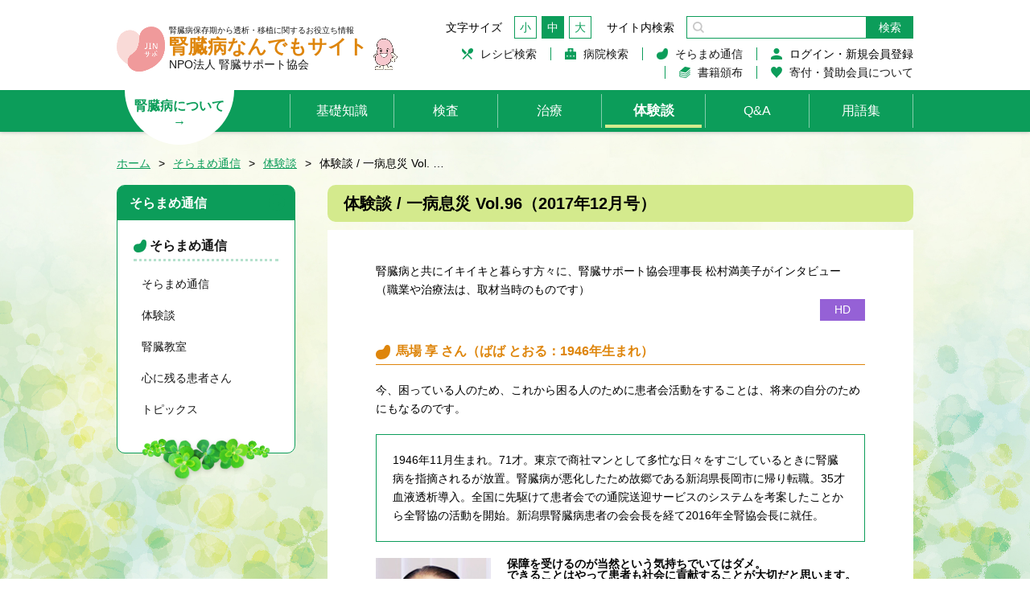

--- FILE ---
content_type: text/html; charset=UTF-8
request_url: https://www.kidneydirections.ne.jp/kidney_info/experience/expe_96/
body_size: 60385
content:
<!DOCTYPE html>
    <html lang="ja">
    <head>
        <meta http-equiv="Content-Type" content="text/html; charset=UTF-8">
        <meta name="viewport" content="width=device-width">
        <meta name="robots" content="nofollow" />
        <meta name="description" content="NPO法人腎臓サポート協会の「腎臓病なんでもサイト」。腎臓病・人工透析に関する基礎知識や治療方法、腎臓病関連の病院検索、腎臓に良い食べ物のレシピと栄養・成分計算、セミナー情報など、お役立ち情報満載です！また、隔月で冊子・そらまめ通信で、腎臓病患者さんの体験談、腎健メニュー、腎臓病教室などの連載記事を無料配布しています。" />
        <meta name="keywords" content="透析,腎臓病,腎臓症状,腎臓検査,腎臓に良い食べ物,腎臓レシピ,カリウム,クレアチニン,腹膜透析,血液透析" />
        <meta http-equiv="Content-Style-Type" content="text/css" />
        <meta http-equiv="Content-Script-Type" content="text/javascript" />

        <link rel="shortcut icon" href="/wp-content/themes/kidney-web/images/favicon.ico" />

        <meta property="og:locale" content="ja_JP">
        <meta property="og:title" content="腎臓病なんでもサイト" />
        <meta property="og:site_name" content="https://www.kidneydirections.ne.jp/" />
        <meta property="og:type" content="website" />
        <meta property="og:image" content="https://www.kidneydirections.ne.jp/wp-content/themes/kidney-web/images/facebook_ogp.png" />
        <meta property="og:url" content="https://www.kidneydirections.ne.jp/" />
        <meta property="og:description" content="NPO法人腎臓サポート協会の「腎臓病なんでもサイト」。腎臓病・人工透析に関する基礎知識や治療方法、腎臓病関連の病院検索、腎臓に良い食べ物のレシピと栄養・成分計算、セミナー情報など、お役立ち情報満載です！また、隔月で冊子・そらまめ通信で、腎臓病患者さんの体験談、腎健メニュー、腎臓病教室などの連載記事を無料配布しています。" />

        <title>体験談 / 一病息災 Vol.96（2017年12月号） | NPO法人腎臓サポート協会</title>		
		<!-- Google Tag Manager -->
		<script>(function(w,d,s,l,i){w[l]=w[l]||[];w[l].push({'gtm.start':
		new Date().getTime(),event:'gtm.js'});var f=d.getElementsByTagName(s)[0],
		j=d.createElement(s),dl=l!='dataLayer'?'&l='+l:'';j.async=true;j.src=
		'https://www.googletagmanager.com/gtm.js?id='+i+dl;f.parentNode.insertBefore(j,f);
		})(window,document,'script','dataLayer','GTM-T74DBDP');</script>
		<!-- End Google Tag Manager -->

        <!-- PC -->
        <link href="https://www.kidneydirections.ne.jp/wp-content/themes/kidney-web/css/import.css" rel="stylesheet" media="screen and (min-width: 768px),print" type="text/css" />
        <link href="https://www.kidneydirections.ne.jp/wp-content/themes/kidney-web/css/common.css" rel="stylesheet" media="screen and (min-width: 768px),print" type="text/css" />
        <link href="https://www.kidneydirections.ne.jp/wp-content/themes/kidney-web/css/font_s.css" rel="alternate stylesheet" type="text/css" title="sizes" />
        <link href="https://www.kidneydirections.ne.jp/wp-content/themes/kidney-web/css/font_m.css" rel="stylesheet" type="text/css" title="sizem" />
        <link href="https://www.kidneydirections.ne.jp/wp-content/themes/kidney-web/css/font_l.css" rel="alternate stylesheet" type="text/css" title="sizel" />
        <link href="https://www.kidneydirections.ne.jp/wp-content/themes/kidney-web/css/print.css" rel="stylesheet" media="print" type="text/css" />

        <!-- スマホ -->
        <link href="https://www.kidneydirections.ne.jp/wp-content/themes/kidney-web/css/import_sp.css" rel="stylesheet" media="screen and (max-width: 767px)" type="text/css" />
        <link href="https://www.kidneydirections.ne.jp/wp-content/themes/kidney-web/css/common_sp.css" rel="stylesheet" media="screen and (max-width: 767px)" type="text/css" />

        <script type="text/javascript" src="https://ajax.googleapis.com/ajax/libs/jquery/2.1.4/jquery.min.js"></script>
        <!-- 文字サイズ変更 -->
        <script type="text/javascript" src="https://www.kidneydirections.ne.jp/wp-content/themes/kidney-web/js/styleswitcher.js"></script>
        <!-- スライドショーjs、css -->
        <link href="https://www.kidneydirections.ne.jp/wp-content/themes/kidney-web/css/slick.css" rel="stylesheet" media="all" type="text/css" />
        <link href="https://www.kidneydirections.ne.jp/wp-content/themes/kidney-web/css/slick-theme.css" rel="stylesheet" media="all" type="text/css" />
        <script type="text/javascript" src="https://www.kidneydirections.ne.jp/wp-content/themes/kidney-web/js/slick.js"></script>

        <script src="https://www.kidneydirections.ne.jp/wp-content/themes/kidney-web/js/jquery.jscrollpane.min.js" language="javascript" type="text/javascript"></script>
        <script src="https://www.kidneydirections.ne.jp/wp-content/themes/kidney-web/js/jquery.mousewheel.js" language="javascript" type="text/javascript"></script>
        <link href="https://www.kidneydirections.ne.jp/wp-content/themes/kidney-web/css/jquery.jscrollpane.css" rel="stylesheet" media="all" type="text/css" />

        <script type="text/javascript" src="https://www.kidneydirections.ne.jp/wp-content/themes/kidney-web/js/glossary_window.js"></script>
        <script type="text/javascript" src="https://www.kidneydirections.ne.jp/wp-content/themes/kidney-web/js/tech_window.js"></script>

        <!-- ログイン・ログアウト・ログインチェック用のjs -->
        <script type="text/javascript" src="https://www.kidneydirections.ne.jp/wp-content/themes/kidney-web/js/jquery.cookie.js"></script>
        <script type="text/javascript" src="https://www.kidneydirections.ne.jp/wp-content/themes/kidney-web/js/member.js"></script>
        <script type="text/javascript" src="https://www.kidneydirections.ne.jp/wp-content/themes/kidney-web/js/member_check.js"></script>

		<script type="text/javascript">
			$(function(){
				var tag = '<noscript><iframe src="https://www.googletagmanager.com/ns.html?id=GTM-T74DBDP" height="0" width="0" style="display:none;visibility:hidden"><\/iframe><\/noscript>';
				$('body').prepend(tag);
			});
		</script>
		
                            <script type="text/javascript" src="https://www.kidneydirections.ne.jp/wp-content/themes/kidney-web/js/header_btn.js"></script>
                
        <!-- jsファイルを最後に呼び出すように変更 -->
        <script type="text/javascript" src="https://www.kidneydirections.ne.jp/wp-content/themes/kidney-web/js/mainscript.js"></script>

        <!-- ログイン・ログアウト・ログインチェック -->
        
        <title>体験談 / 一病息災 Vol.96（2017年12月号） &#8211; 腎臓サポート協会WEB</title>
<link rel='dns-prefetch' href='//s.w.org' />
<link rel="alternate" type="application/rss+xml" title="腎臓サポート協会WEB &raquo; フィード" href="https://www.kidneydirections.ne.jp/feed/" />
<link rel="alternate" type="application/rss+xml" title="腎臓サポート協会WEB &raquo; コメントフィード" href="https://www.kidneydirections.ne.jp/comments/feed/" />
<link rel="alternate" type="application/rss+xml" title="腎臓サポート協会WEB &raquo; 体験談 / 一病息災 Vol.96（2017年12月号） のコメントのフィード" href="https://www.kidneydirections.ne.jp/kidney_info/experience/expe_96/feed/" />
		<script type="text/javascript">
			window._wpemojiSettings = {"baseUrl":"https:\/\/s.w.org\/images\/core\/emoji\/12.0.0-1\/72x72\/","ext":".png","svgUrl":"https:\/\/s.w.org\/images\/core\/emoji\/12.0.0-1\/svg\/","svgExt":".svg","source":{"concatemoji":"https:\/\/www.kidneydirections.ne.jp\/wp-includes\/js\/wp-emoji-release.min.js?ver=5.2.3"}};
			!function(a,b,c){function d(a,b){var c=String.fromCharCode;l.clearRect(0,0,k.width,k.height),l.fillText(c.apply(this,a),0,0);var d=k.toDataURL();l.clearRect(0,0,k.width,k.height),l.fillText(c.apply(this,b),0,0);var e=k.toDataURL();return d===e}function e(a){var b;if(!l||!l.fillText)return!1;switch(l.textBaseline="top",l.font="600 32px Arial",a){case"flag":return!(b=d([55356,56826,55356,56819],[55356,56826,8203,55356,56819]))&&(b=d([55356,57332,56128,56423,56128,56418,56128,56421,56128,56430,56128,56423,56128,56447],[55356,57332,8203,56128,56423,8203,56128,56418,8203,56128,56421,8203,56128,56430,8203,56128,56423,8203,56128,56447]),!b);case"emoji":return b=d([55357,56424,55356,57342,8205,55358,56605,8205,55357,56424,55356,57340],[55357,56424,55356,57342,8203,55358,56605,8203,55357,56424,55356,57340]),!b}return!1}function f(a){var c=b.createElement("script");c.src=a,c.defer=c.type="text/javascript",b.getElementsByTagName("head")[0].appendChild(c)}var g,h,i,j,k=b.createElement("canvas"),l=k.getContext&&k.getContext("2d");for(j=Array("flag","emoji"),c.supports={everything:!0,everythingExceptFlag:!0},i=0;i<j.length;i++)c.supports[j[i]]=e(j[i]),c.supports.everything=c.supports.everything&&c.supports[j[i]],"flag"!==j[i]&&(c.supports.everythingExceptFlag=c.supports.everythingExceptFlag&&c.supports[j[i]]);c.supports.everythingExceptFlag=c.supports.everythingExceptFlag&&!c.supports.flag,c.DOMReady=!1,c.readyCallback=function(){c.DOMReady=!0},c.supports.everything||(h=function(){c.readyCallback()},b.addEventListener?(b.addEventListener("DOMContentLoaded",h,!1),a.addEventListener("load",h,!1)):(a.attachEvent("onload",h),b.attachEvent("onreadystatechange",function(){"complete"===b.readyState&&c.readyCallback()})),g=c.source||{},g.concatemoji?f(g.concatemoji):g.wpemoji&&g.twemoji&&(f(g.twemoji),f(g.wpemoji)))}(window,document,window._wpemojiSettings);
		</script>
		<style type="text/css">
img.wp-smiley,
img.emoji {
	display: inline !important;
	border: none !important;
	box-shadow: none !important;
	height: 1em !important;
	width: 1em !important;
	margin: 0 .07em !important;
	vertical-align: -0.1em !important;
	background: none !important;
	padding: 0 !important;
}
</style>
	<link rel='stylesheet' id='wp-block-library-css'  href='https://www.kidneydirections.ne.jp/wp-includes/css/dist/block-library/style.min.css?ver=5.2.3' type='text/css' media='all' />
<link rel='https://api.w.org/' href='https://www.kidneydirections.ne.jp/wp-json/' />
<link rel="EditURI" type="application/rsd+xml" title="RSD" href="https://www.kidneydirections.ne.jp/xmlrpc.php?rsd" />
<link rel="wlwmanifest" type="application/wlwmanifest+xml" href="https://www.kidneydirections.ne.jp/wp-includes/wlwmanifest.xml" /> 
<link rel='prev' title='体験談 / 一病息災 Vol.95（2017年10月号）' href='https://www.kidneydirections.ne.jp/kidney_info/experience/expe_95/' />
<link rel='next' title='体験談 / 一病息災 Vol.97（2018年2月号）' href='https://www.kidneydirections.ne.jp/kidney_info/experience/expe_97/' />
<meta name="generator" content="WordPress 5.2.3" />
<link rel="canonical" href="https://www.kidneydirections.ne.jp/kidney_info/experience/expe_96/" />
<link rel='shortlink' href='https://www.kidneydirections.ne.jp/?p=4112' />
<link rel="alternate" type="application/json+oembed" href="https://www.kidneydirections.ne.jp/wp-json/oembed/1.0/embed?url=https%3A%2F%2Fwww.kidneydirections.ne.jp%2Fkidney_info%2Fexperience%2Fexpe_96%2F" />
<link rel="alternate" type="text/xml+oembed" href="https://www.kidneydirections.ne.jp/wp-json/oembed/1.0/embed?url=https%3A%2F%2Fwww.kidneydirections.ne.jp%2Fkidney_info%2Fexperience%2Fexpe_96%2F&#038;format=xml" />
<script type="text/javascript">
	window._se_plugin_version = '8.1.9';
</script>
    </head>

    <body class="support_soramame">
        <div id="wrap">
            <!-- ここで[header_body.php]を読み込み -->
            <header>
    <div id="headerIn">
        <div id="headerLogo">
            <a href="https://www.kidneydirections.ne.jp">

                <p class="Mkidney"><img src="https://www.kidneydirections.ne.jp/wp-content/themes/kidney-web/images/mascot_kidney_2110.png" width="100%" alt="腎臓病なんでもサイト" /></p>
                <div class="headerTxt">
                    <p class="sub01">腎臓病保存期から透析・移植に関するお役立ち情報</p>
                    <div class="iconBox">
                        <div class="iconBoxIn">
                            <h1>腎臓病なんでもサイト</h1>
                            <p class="sub02">NPO法人 腎臓サポート協会</p>
                        </div>
                        <p class="Mkidneystyle02"><img src="https://www.kidneydirections.ne.jp/wp-content/themes/kidney-web/images/mascot_kidney.png" width="100%" alt="腎臓病なんでもサイト" /></p>
                    </div>
                </div>
                
            </a>
        </div>
        <div id="headerMenu">
            <div id="HsearchTxtsize">
                <div id="TxtsizeBox">
                    <p>文字サイズ</p>
                    <ul>
                        <li><a class="fonts" href="javascript:void(0);" onclick="setActiveStyleSheet('sizes'); return false;">小</a></li>
                        <li><a class="fontm" href="javascript:void(0);" onclick="setActiveStyleSheet('sizem'); return false;">中</a></li>
                        <li><a class="fontl" href="javascript:void(0);" onclick="setActiveStyleSheet('sizel'); return false;">大</a></li>
                    </ul>
                </div>
                <div id="searchBox">
                    <p class="spBtnSearch spBGon">サイト内検索</p>
                    <div class="searchBoxIn"><span class="close">close</span>
    <form role="search" method="get" id="searchform" class="searchInput" action="https://www.kidneydirections.ne.jp/">
        <input type="text" name="s" id="s" value = "" /><br />
        <input type="submit" id="searchsubmit" value="検索" />
    </form>
</div>

<!-- <div class="searchBoxIn"><span class="close">close</span>
    <p class="searchInput"><input type="text" name="search" placeholder="サイト内検索" />
        <input type="submit" value="検索" />
    </p>
</div> -->
                </div>
            </div>
            <nav id="headerSubNavi">
                <!-- ここで[global-navi-01.php]を読み込み -->
                <ul class="nav no01">
    <li class="recipe">
        <a href="https://www.kidneydirections.ne.jp/member/cooking/">レシピ検索</a>
        <div class="nevChild">
            <p class="nevChildIn"><a href="https://www.kidneydirections.ne.jp/member/cooking/">はじめての方へ</a></p>
            <p class="nevChildIn"><a href="https://www.kidneydirections.ne.jp/member/cooking/list/">おいしく！楽しく！食事づくりのヒント</a></p>
            <p class="nevChildIn"><a href="https://www.kidneydirections.ne.jp/member/cooking/recipe/">お料理検索(ジャンル別)</a></p>
            <p class="nevChildIn"><a href="https://www.kidneydirections.ne.jp/member/cooking/recipe/">お料理検索(成分別)</a></p>
            <p class="nevChildIn"><a href="#">レシピ検索</a></p>
        </div>
    </li>
    <li class="kidney_info">
        <a href="https://www.kidneydirections.ne.jp/member/hospital/">病院検索</a>
        <div class="nevChild">
            <p class="nevChildIn"><a href="https://www.kidneydirections.ne.jp/member/hospital/">病院検索</a></p>
            <p class="nevChildIn"><a href="https://www.kidneydirections.ne.jp/member/hospital/">地域検索</a></p>
            <p class="nevChildIn"><a href="https://www.kidneydirections.ne.jp/member/hospital/">都道府県検索</a></p>
        </div>
    </li>
    <li class="soramame"><a href="https://www.kidneydirections.ne.jp/support/soramame/">そらまめ通信</a>
        <div class="nevChild">
            <p class="nevChildIn"><a href="https://www.kidneydirections.ne.jp/support/soramame/">そらまめ通信</a></p>
            <p class="nevChildIn"><a href="https://www.kidneydirections.ne.jp/support/soramame/no105.html">そらまめ通信(詳細)</a></p>
            <p class="nevChildIn"><a href="https://www.kidneydirections.ne.jp/support/soramame/school/">腎臓教室</a></p>
            <p class="nevChildIn"><a href="https://www.kidneydirections.ne.jp/support/soramame/school/no105.html">腎臓教室(詳細)</a></p>
            <p class="nevChildIn"><a href="https://www.kidneydirections.ne.jp/kidney_info/experience/">患者さんの体験談/一病息災</a></p>
            <p class="nevChildIn"><a href="https://www.kidneydirections.ne.jp/kidney_info/experience/no105.html">体験談/一病息災(詳細)</a></p>
            <p class="nevChildIn"><a href="https://www.kidneydirections.ne.jp/kidney_news/">トピックス</a></p>
            <p class="nevChildIn"><a href="https://www.kidneydirections.ne.jp/kidney_news/190201.html">トピックス(詳細)</a></p>
        </div>
    </li>

    <!--
    ここでログイン前は＜global-navi-01-loginprev.php＞を読み込み
    ログイン後は＜global-navi-01-loginafter.php＞を読み込み
    -->
    <li class="login">
    <a class="loginfade spBGon">ログイン・新規会員登録</a>
</li>
	
	<li class="book">
		<a href="https://www.kidneydirections.ne.jp/support/publishing/">書籍頒布</a>
	</li>
	<li class="donation">
		<a href="https://www.kidneydirections.ne.jp/donation/">寄付・賛助会員について</a>
	</li>

</ul>

                <!--
                ここでログイン前は＜login_parts_prev.php＞を読み込み
                ログイン後は＜login_parts_after.php＞を読み込み
                -->
                
<!-- 共通ヘッダー -->
    <div class="loginBox">
        <div class="loginBoxSP">
                            <p class="title" id="logintitle">会員登録がお済みの方</p>
                <table>
                    <tr>
                        <th>メールアドレス(ID)</th>
                        <td><input type="email" id="loginemail" name="loginemail" placeholder="メールアドレス(ID)" /></td>
                    </tr>
                    <tr>
                        <th>パスワード</th>
                        <td><input type="password" id="loginpassword" name="loginpassword" placeholder="パスワード" /></td>
                    </tr>
                </table>
                        <p class="mT10">
                <a href="https://www.kidneydirections.ne.jp/member/repassword/" class="green">※パスワードを忘れた方は、こちらからお手続きしてください。</a>
            </p>
        </div>

        <div class="SPreverse center">
            <p class="member">会員登録(無料)がまだの方は、<a href="https://www.kidneydirections.ne.jp/member/" class="green">新規登録</a>をしてください。</p>

                                                <!-- PC（モバイル端末以外）で表示させたい内容 -->
                    <a href="javascript:void(0)" onclick="loginBtn('https://www.kidneydirections.ne.jp/kidney_info/experience/expe_96/')" class="btn">ログイン</a>

                    <div class="checkboxDesign mT10" style="justify-content: center;">
                        <input type="checkbox" name="remember" id="remember" ><span></span><p>ログインしたままにする</p>
                    </div>
                            
        </div>
    </div>
<!-- [Q&A]ページ -->
            </nav>
        </div>
    </div>
    <nav id="mainNavi">
        <div id="mainNaviIn">
            <p class="kidney_infoNav spBGon">
                <span>腎臓病について<br class="show_pc" />→</span>
            </p>
            <div id="mainNaviStyle">
                <!-- ここで[global-navi-01.php]を読み込み -->
                
                <!-- ここで[global-navi-02.php]を読み込み -->
                <ul class="nav no02">
    <!-- ここで[global-navi-kidney_disease.php]を読み込み -->
    <li class="kidney_disease">
	<a class="title spLinknone" href="https://www.kidneydirections.ne.jp/kidney_disease/">基礎知識</a>
	<div class="nevChild">
		<div class="nevChildIn pcNone"><a href="https://www.kidneydirections.ne.jp/kidney_disease">基礎知識</a></div>
		<div class="nevChildIn">
			<p class="main"><a href="https://www.kidneydirections.ne.jp/kidney_disease/function/" class="hrefNone">腎臓のはたらき</a></p>
			<p class="sub">
				<a href="https://www.kidneydirections.ne.jp/kidney_disease/function/"><span>腎臓のはたらき</span></a>
				<a href="https://www.kidneydirections.ne.jp/kidney_disease/function_st/"><span>腎臓のしくみ</span></a>
			</p>
		</div>
		<div class="nevChildIn">
			<p class="main"><a href="https://www.kidneydirections.ne.jp/kidney_disease/what/" class="hrefNone">腎臓病とは？</a></p>
			<p class="sub">
				<a href="https://www.kidneydirections.ne.jp/kidney_disease/what/"><span>腎臓病ってなに？</span></a>
				<a href="https://www.kidneydirections.ne.jp/kidney_disease/what_chara/"><span>腎臓病の特徴</span></a>
				<a href="https://www.kidneydirections.ne.jp/kidney_disease/what_kind/"><span>腎臓病の種類</span></a>
				<a href="https://www.kidneydirections.ne.jp/kidney_disease/what_condition/"><span>腎臓病の症状</span></a>
			</p>
		</div>
		<div class="nevChildIn">
			<p class="main"><a href="https://www.kidneydirections.ne.jp/kidney_disease/diabetic/" class="hrefNone">腎臓病と糖尿病</a></p>
			<p class="sub">
				<a href="https://www.kidneydirections.ne.jp/kidney_disease/diabetic/"><span>糖尿病とは？</span></a>
				<a href="https://www.kidneydirections.ne.jp/kidney_disease/diabetic_effect/"><span>腎臓への影響</span></a>
				<a href="https://www.kidneydirections.ne.jp/kidney_disease/diabetic_1/"><span>糖尿病性腎症 1</span></a>
				<a href="https://www.kidneydirections.ne.jp/kidney_disease/diabetic_2/"><span>糖尿病性腎症 2</span></a>
			</p>
		</div>
	</div>
</li>

    <!-- ここで[global-navi-kidney_tests.php]を読み込み -->
    <li class="kidney_tests">
	<a class="title spLinknone" href="https://www.kidneydirections.ne.jp/kidney_tests/">検査</a>
	<div class="nevChild">
		<div class="nevChildIn pcNone"><a href="https://www.kidneydirections.ne.jp/kidney_tests/">検査</a></div>
		<div class="nevChildIn">
			<p class="main"><a href="https://www.kidneydirections.ne.jp/kidney_tests/exam/" class="hrefNone">一般的な検査</a></p>
			<p class="sub">
				<a href="https://www.kidneydirections.ne.jp/kidney_tests/exam/"><span>一般的な検査</span></a> <!-- class="on" -->
			</p>
		</div>
		<div class="nevChildIn">
			<p class="main"><a href="https://www.kidneydirections.ne.jp/kidney_tests/pro/" class="hrefNone">専門的な検査</a></p>
			<p class="sub">
				<a href="https://www.kidneydirections.ne.jp/kidney_tests/pro/"><span>専門的な検査</span></a> <!-- class="on" -->
			</p>
		</div>
	</div>
</li>

    <!-- ここで[global-navi-kidney_treat.php]を読み込み -->
    <li class="kidney_treat">
	<a class="title spLinknone" href="https://www.kidneydirections.ne.jp/kidney_treat/">治療</a>
	<div class="nevChild">
		<div class="nevChildIn pcNone"><a href="https://www.kidneydirections.ne.jp/kidney_treat/">治療</a></div>
		<div class="nevChildIn">
			<p class="main"><a href="https://www.kidneydirections.ne.jp/kidney_treat/treat/" class="hrefNone">治療の考え方</a></p>
			<p class="sub">
				<a href="https://www.kidneydirections.ne.jp/kidney_treat/treat/"><span>治療の考え方</span></a> <!-- class="on" -->
				<a href="https://www.kidneydirections.ne.jp/kidney_treat/treat_life/"><span>日常生活での注意</span></a> <!-- class="on" -->
			</p>
		</div>
		<div class="nevChildIn">
			<p class="main"><a href="https://www.kidneydirections.ne.jp/kidney_treat/food/" class="hrefNone">食事療法</a></p>
			<p class="sub">
				<a href="https://www.kidneydirections.ne.jp/kidney_treat/food/"><span>腎臓病の食事 <br class="show_pc" />基礎知識</span></a> <!-- class="on" -->
				<a href="https://www.kidneydirections.ne.jp/kidney_treat/food_st/"><span>具体的な食事基準</span></a> <!-- class="on" -->
			</p>
		</div>
		<div class="nevChildIn">
			<p class="main"><a href="https://www.kidneydirections.ne.jp/kidney_treat/medical/" class="hrefNone">薬物療法</a></p>
			<p class="sub">
				<a href="https://www.kidneydirections.ne.jp/kidney_treat/medical/"><span>薬物療法</span></a> <!-- class="on" -->
			</p>
		</div>
		<div class="nevChildIn">
			<p class="main"><a href="https://www.kidneydirections.ne.jp/kidney_treat/dialysis/" class="hrefNone">透析と移植</a></p>
			<p class="sub">

				<a href="https://www.kidneydirections.ne.jp/kidney_treat/dialysis/"><span>新しい透析医療の<br class="show_pc" />考え方</span></a> <!-- class="on" -->
				<a href="https://www.kidneydirections.ne.jp/kidney_treat/dialysis_peritoneum/"><span>腹膜透析 (PD)</span></a> <!-- class="on" -->
				<a href="https://www.kidneydirections.ne.jp/kidney_treat/dialysis_blood/"><span>血液透析 (HD)</span></a> <!-- class="on" -->
				<a href="https://www.kidneydirections.ne.jp/kidney_treat/dialysis_peri_qa/"><span>透析・移植<br class="show_pc" />なんでもQ&A</span></a> <!-- class="on" -->
				<a href="https://www.kidneydirections.ne.jp/kidney_treat/dialysis_double/"><span>二つの透析の比較</span></a> <!-- class="on" -->
				<a href="https://www.kidneydirections.ne.jp/kidney_treat/dialysis_double_02/"><span>透析治療を<br class="show_pc" />続けるために</span></a> <!-- class="on" -->
				<a href="https://www.kidneydirections.ne.jp/kidney_treat/dialysis_tp/"><span>腎臓移植</span></a> <!-- class="on" -->
			</p>
		</div>
		<div class="nevChildIn">
			<p class="main"><a href="https://www.kidneydirections.ne.jp/kidney_treat/insurance/" class="hrefNone">保険制度</a></p>
			<p class="sub">
				<a href="https://www.kidneydirections.ne.jp/kidney_treat/insurance/"><span>保険制度</span></a> <!-- class="on" -->
			</p>
		</div>
	</div>
</li>

    <!-- ここで＜global-navi-support_soramame.php＞を読み込み -->
    <li class="support_soramame">
    <a class="title spLinknone" href="https://www.kidneydirections.ne.jp/kidney_info/experience/"><span class="mainmenu">体験談</span><span class="sidemenu">そらまめ通信</span></a>
	<div class="nevChild">
		<div class="nevChildIn pcNone"><a href="https://www.kidneydirections.ne.jp/support/soramame/">そらまめ通信</a></div>
		<div class="nevChildIn">
			<p class="main"><a href="https://www.kidneydirections.ne.jp/support/soramame/" class="hrefNone">そらまめ通信</a></p>
			<p class="sub">
				<a href="https://www.kidneydirections.ne.jp/support/soramame/"><span>そらまめ通信</span></a> <!-- class="on" -->
                <a href="https://www.kidneydirections.ne.jp/kidney_info/experience/"><span>体験談</span></a> <!-- class="on" -->
				<a href="https://www.kidneydirections.ne.jp/support/soramame/school/"><span>腎臓教室</span></a> <!-- class="on" -->
				<a href="https://www.kidneydirections.ne.jp/kidney_info/dr_essay/"><span>心に残る患者さん</span></a>
				<a href="https://www.kidneydirections.ne.jp/kidney_news/"><span>トピックス</span></a> <!-- class="on" -->
			</p>
		</div>
	</div>
</li>

    <!-- ここで[global-navi-kidney_qa.php]を読み込み -->
    <li class="kidney_qa">
	<a class="title spLinknone" href="https://www.kidneydirections.ne.jp/kidney_qa/">Q&A</a>
	<div class="nevChild">
		<div class="nevChildIn pcNone"><a href="https://www.kidneydirections.ne.jp/kidney_qa/">Q&A</a></div>
		<div class="nevChildIn">
			<p class="main"><a href="https://www.kidneydirections.ne.jp/kidney_qa/" class="hrefNone">Q&A</a></p>
			<p class="sub">
				<a href="https://www.kidneydirections.ne.jp/kidney_qa/consult_01/"><span>病気の基礎知識</span></a> <!-- class="on" -->
				<a href="https://www.kidneydirections.ne.jp/kidney_qa/consult_02/"><span>保存期の不安と<br class="show_pc" />日常生活</span></a> <!-- class="on" -->
				<a href="https://www.kidneydirections.ne.jp/kidney_qa/consult_03/"><span>保存期の<br class="show_pc" />食事について</span></a> <!-- class="on" -->
				<a href="https://www.kidneydirections.ne.jp/kidney_qa/consult_04/"><span>透析や移植が<br class="show_pc" />必要といわれたら</span></a> <!-- class="on" -->
				<a href="https://www.kidneydirections.ne.jp/kidney_qa/consult_05/"><span>透析治療に関して</span></a> <!-- class="on" -->
				<a href="https://www.kidneydirections.ne.jp/kidney_qa/consult_06/"><span>移植に関して</span></a> <!-- class="on" -->
			</p>
		</div>
	</div>
</li>

    <!-- ここで[global-navi-kidney_glossary.php]を読み込み -->
    <li class="kidney_glossary">
	<a class="title" href="https://www.kidneydirections.ne.jp/kidney_glossary/">用語集</a>
	<div class="nevChild">

		<div id="sp_non">
		<div class="nevChildIn">
			<p class="main"><a href="https://www.kidneydirections.ne.jp/kidney_glossary/" class="hrefNone">用語集</a></p>
			<p class="sub">
				<a href="#abc"><span>アルファベット<br />（略語）</span></a> <!-- class="on" -->
				<a href="#aLine"><span>あ行</span></a> <!-- class="on" -->
				<a href="#kaLine"><span>か行</span></a> <!-- class="on" -->
				<a href="#saLine"><span>さ行</span></a> <!-- class="on" -->
				<a href="#taLine"><span>た行</span></a> <!-- class="on" -->
				<a href="#naLine"><span>な行</span></a> <!-- class="on" -->
				<a href="#haLine"><span>は行</span></a> <!-- class="on" -->
				<a href="#maLine"><span>ま行</span></a> <!-- class="on" -->
				<a href="#yaLine"><span>や行</span></a> <!-- class="on" -->
				<a href="#raLine"><span>ら行</span></a> <!-- class="on" -->
			</p>
		</div>
		</div>
	</div>
</li>

	<li class="search_recipe">
	    <a class="title spLinknone" href="https://www.kidneydirections.ne.jp/member/cooking/">レシピ検索</a>
	    <div class="nevChild">
	        <div class="nevChildIn pcNone"><a href="https://www.kidneydirections.ne.jp/member/cooking/">レシピ検索</a></div>
	        <div class="nevChildIn">
	            <p class="main"><a href="https://www.kidneydirections.ne.jp/member/cooking/" class="hrefNone">レシピ検索</a></p>
	            <p class="sub">
	                    <a href="https://www.kidneydirections.ne.jp/member/cooking/"><span>腎臓にやさしいお料理</span></a>
	                    <a href="https://www.kidneydirections.ne.jp/member/cooking/list"><span>おいしく！楽しく！<br>食事作りのヒント</span></a>
	                    <a href="https://www.kidneydirections.ne.jp/member/cooking/recipe"><span>レシピ検索</span></a>
	             </p>
	        </div>
	    </div>
	</li>

	<li class="search_hospital">
	    <a class="title spLinknone" href="https://www.kidneydirections.ne.jp/member/hospital">病院検索</a>
	    <div class="nevChild">
	        <div class="nevChildIn pcNone"><a href="https://www.kidneydirections.ne.jp/member/hospital">病院検索</a></div>
	        <div class="nevChildIn">
	            <p class="main"><a href="https://www.kidneydirections.ne.jp/member/hospital" class="hrefNone">病院検索</a></p>
	            <p class="sub">
	                    <a href="https://www.kidneydirections.ne.jp/member/hospital"><span>病院検索</span></a>
	                    <a href="https://www.kidneydirections.ne.jp/member/hospital/howto"><span>新規登録、<br>登録内容の変更・削除</span></a>
	             </p>
	        </div>
	    </div>
	</li>

	<li class="sp_soramame">
	    <a class="title" href="https://www.kidneydirections.ne.jp/support/soramame/">そらまめ通信</a>
	</li>
	
	<li class="sp_soramame publishing">
	    <a class="title" href="/support/publishing/">書籍頒布</a>
	</li>
	<li class="sp_soramame donation">
	    <a class="title" href="/donation/">寄付・賛助会員について</a>
	</li>
	
    <li class="support">
    <a class="title sp_disable" href="https://www.kidneydirections.ne.jp/support/">腎臓サポート協会とは</a>
	<div class="nevChild">

		<div class="nevChildIn">
			<div id="sp_non"><p class="main"><a href="https://www.kidneydirections.ne.jp/support/" class="hrefNone">腎臓サポート協会とは</a></p></div>
			<p class="sub">
				<a href="https://www.kidneydirections.ne.jp/support/"><span>腎臓サポート協会<br class="show_pc" />について</span></a>  <!-- class="on" -->
				<a href="https://www.kidneydirections.ne.jp/support/riji/"><span>理事のご紹介</span></a>                             <!-- class="on" -->
				<a href="https://www.kidneydirections.ne.jp/support/supporter/"><span>サポーターのご紹介</span></a>                   <!-- class="on" -->
				<a href="https://www.kidneydirections.ne.jp/support/sanjyo/"><span>賛助会員のご紹介</span></a>                        <!-- class="on" -->
				<a href="https://www.kidneydirections.ne.jp/support/activities/"><span>活動と入会のご案内</span></a>                   <!-- class="on" -->
				<a href="https://www.kidneydirections.ne.jp/support/publishing/"><span>書籍頒布</span></a>                     <!-- class="on" -->
				<a href="https://www.kidneydirections.ne.jp/support/report/"><span>患者アンケート調査について</span></a>                 <!-- class="on" -->
			</p>
		</div>
	</div>
</li>

    <li class="concerned">
    <a class="title sp_disable" href="https://www.kidneydirections.ne.jp/concerned/disclaimer/">医療関係者の<br>みなさまへ</a>
	<div class="nevChild">

		<div class="nevChildIn">
			<div id="sp_non"><p class="main"><a href="https://www.kidneydirections.ne.jp/concerned/disclaimer/" class="hrefNone">医療関係者の<br>みなさまへ</a></p></div>
			<p class="sub">
				<a href="https://www.kidneydirections.ne.jp/concerned/"><span>医療関係者向け情報</span></a> <!-- class="on" -->
				<a href="https://www.kidneydirections.ne.jp/concerned/document/"><span>お役立ち資料集</span></a>      <!-- class="on" -->
				<a href="https://www.kidneydirections.ne.jp/concerned/clipart/"><span>クリップアート集</span></a>      <!-- class="on" -->
			</p>
		</div>
	</div>
</li>

    <li class="inquiry">
    <a class="title on" href="https://www.kidneydirections.ne.jp/new-inquiry/">申し込みフォーム</a>
</li>

    <li class="seminar">
    <a class="title" href="https://www.kidneydirections.ne.jp/kidney_info/event/">セミナー・<br>イベント情報</a>
    <div class="nevChild">

		<div id="sp_non">
        <div class="nevChildIn">
            <p class="main"><a href="https://www.kidneydirections.ne.jp/kidney_info/event/" class="hrefNone">セミナー・<br>イベント情報</a></p>
            <p class="sub">
                <a href="https://www.kidneydirections.ne.jp/kidney_info/event/#hok"><span>北海道・東北</span></a> <!-- class="on" -->
                <a href="https://www.kidneydirections.ne.jp/kidney_info/event/#kan"><span>関東</span></a> <!-- class="on" -->
                <a href="https://www.kidneydirections.ne.jp/kidney_info/event/#sin"><span>信越・北陸</span></a> <!-- class="on" -->
                <a href="https://www.kidneydirections.ne.jp/kidney_info/event/#tok"><span>東海・中部</span></a> <!-- class="on" -->
                <a href="https://www.kidneydirections.ne.jp/kidney_info/event/#kin"><span>近畿</span></a> <!-- class="on" -->
                <a href="https://www.kidneydirections.ne.jp/kidney_info/event/#chu"><span>中国・四国</span></a> <!-- class="on" -->
                <a href="https://www.kidneydirections.ne.jp/kidney_info/event/#kyu"><span>九州・沖縄</span></a> <!-- class="on" -->
            </p>
        </div>
		</div>
    </div>
</li>
	
   <li class="news">
    <a class="title" href="https://www.kidneydirections.ne.jp/news/">新着情報一覧</a>
    <div class="nevChild">

		<div id="sp_non">
        <div class="nevChildIn">
            <p class="main"><a href="https://www.kidneydirections.ne.jp/news/" class="hrefNone">新着情報一覧</a></p>
            <p class="sub">
                                    <a href="#" class="off" ><span>全て</span></a>
                    <a href="#" class="off"><span>2019年</span></a>
                    <a href="#" class="off"><span>2018年</span></a>
                    <a href="#" class="off"><span>2017年</span></a>
                            </p>
        </div>
        </div>
    </div>
</li>
	
</ul>

                <span id="slideLine"></span>
            </div>
        </div>
    </nav>
</header>
<div id="spmenuBG"></div>

            <div id="content">
                <!-- パンくずリスト表示 -->
                <ul id="breadcrumb"><li><a href="https://www.kidneydirections.ne.jp"><span>ホーム</span></a></li><li><a href="https://www.kidneydirections.ne.jp/support/soramame/"><span>そらまめ通信</span></a></li><li><a href="https://www.kidneydirections.ne.jp/kidney_info/experience/"><span>体験談</span></a></li><li><span>体験談 / 一病息災 Vol.96（2017年12月号）</span></li></ul>
                <div id="UnderlayerBox">
                    <div id="UnderlayerNavi">
                        <!-- ここで[global-navi-02.php]を読み込み -->
                        <ul class="nav no02">
    <!-- ここで[global-navi-kidney_disease.php]を読み込み -->
    <li class="kidney_disease">
	<a class="title spLinknone" href="https://www.kidneydirections.ne.jp/kidney_disease/">基礎知識</a>
	<div class="nevChild">
		<div class="nevChildIn pcNone"><a href="https://www.kidneydirections.ne.jp/kidney_disease">基礎知識</a></div>
		<div class="nevChildIn">
			<p class="main"><a href="https://www.kidneydirections.ne.jp/kidney_disease/function/" class="hrefNone">腎臓のはたらき</a></p>
			<p class="sub">
				<a href="https://www.kidneydirections.ne.jp/kidney_disease/function/"><span>腎臓のはたらき</span></a>
				<a href="https://www.kidneydirections.ne.jp/kidney_disease/function_st/"><span>腎臓のしくみ</span></a>
			</p>
		</div>
		<div class="nevChildIn">
			<p class="main"><a href="https://www.kidneydirections.ne.jp/kidney_disease/what/" class="hrefNone">腎臓病とは？</a></p>
			<p class="sub">
				<a href="https://www.kidneydirections.ne.jp/kidney_disease/what/"><span>腎臓病ってなに？</span></a>
				<a href="https://www.kidneydirections.ne.jp/kidney_disease/what_chara/"><span>腎臓病の特徴</span></a>
				<a href="https://www.kidneydirections.ne.jp/kidney_disease/what_kind/"><span>腎臓病の種類</span></a>
				<a href="https://www.kidneydirections.ne.jp/kidney_disease/what_condition/"><span>腎臓病の症状</span></a>
			</p>
		</div>
		<div class="nevChildIn">
			<p class="main"><a href="https://www.kidneydirections.ne.jp/kidney_disease/diabetic/" class="hrefNone">腎臓病と糖尿病</a></p>
			<p class="sub">
				<a href="https://www.kidneydirections.ne.jp/kidney_disease/diabetic/"><span>糖尿病とは？</span></a>
				<a href="https://www.kidneydirections.ne.jp/kidney_disease/diabetic_effect/"><span>腎臓への影響</span></a>
				<a href="https://www.kidneydirections.ne.jp/kidney_disease/diabetic_1/"><span>糖尿病性腎症 1</span></a>
				<a href="https://www.kidneydirections.ne.jp/kidney_disease/diabetic_2/"><span>糖尿病性腎症 2</span></a>
			</p>
		</div>
	</div>
</li>

    <!-- ここで[global-navi-kidney_tests.php]を読み込み -->
    <li class="kidney_tests">
	<a class="title spLinknone" href="https://www.kidneydirections.ne.jp/kidney_tests/">検査</a>
	<div class="nevChild">
		<div class="nevChildIn pcNone"><a href="https://www.kidneydirections.ne.jp/kidney_tests/">検査</a></div>
		<div class="nevChildIn">
			<p class="main"><a href="https://www.kidneydirections.ne.jp/kidney_tests/exam/" class="hrefNone">一般的な検査</a></p>
			<p class="sub">
				<a href="https://www.kidneydirections.ne.jp/kidney_tests/exam/"><span>一般的な検査</span></a> <!-- class="on" -->
			</p>
		</div>
		<div class="nevChildIn">
			<p class="main"><a href="https://www.kidneydirections.ne.jp/kidney_tests/pro/" class="hrefNone">専門的な検査</a></p>
			<p class="sub">
				<a href="https://www.kidneydirections.ne.jp/kidney_tests/pro/"><span>専門的な検査</span></a> <!-- class="on" -->
			</p>
		</div>
	</div>
</li>

    <!-- ここで[global-navi-kidney_treat.php]を読み込み -->
    <li class="kidney_treat">
	<a class="title spLinknone" href="https://www.kidneydirections.ne.jp/kidney_treat/">治療</a>
	<div class="nevChild">
		<div class="nevChildIn pcNone"><a href="https://www.kidneydirections.ne.jp/kidney_treat/">治療</a></div>
		<div class="nevChildIn">
			<p class="main"><a href="https://www.kidneydirections.ne.jp/kidney_treat/treat/" class="hrefNone">治療の考え方</a></p>
			<p class="sub">
				<a href="https://www.kidneydirections.ne.jp/kidney_treat/treat/"><span>治療の考え方</span></a> <!-- class="on" -->
				<a href="https://www.kidneydirections.ne.jp/kidney_treat/treat_life/"><span>日常生活での注意</span></a> <!-- class="on" -->
			</p>
		</div>
		<div class="nevChildIn">
			<p class="main"><a href="https://www.kidneydirections.ne.jp/kidney_treat/food/" class="hrefNone">食事療法</a></p>
			<p class="sub">
				<a href="https://www.kidneydirections.ne.jp/kidney_treat/food/"><span>腎臓病の食事 <br class="show_pc" />基礎知識</span></a> <!-- class="on" -->
				<a href="https://www.kidneydirections.ne.jp/kidney_treat/food_st/"><span>具体的な食事基準</span></a> <!-- class="on" -->
			</p>
		</div>
		<div class="nevChildIn">
			<p class="main"><a href="https://www.kidneydirections.ne.jp/kidney_treat/medical/" class="hrefNone">薬物療法</a></p>
			<p class="sub">
				<a href="https://www.kidneydirections.ne.jp/kidney_treat/medical/"><span>薬物療法</span></a> <!-- class="on" -->
			</p>
		</div>
		<div class="nevChildIn">
			<p class="main"><a href="https://www.kidneydirections.ne.jp/kidney_treat/dialysis/" class="hrefNone">透析と移植</a></p>
			<p class="sub">

				<a href="https://www.kidneydirections.ne.jp/kidney_treat/dialysis/"><span>新しい透析医療の<br class="show_pc" />考え方</span></a> <!-- class="on" -->
				<a href="https://www.kidneydirections.ne.jp/kidney_treat/dialysis_peritoneum/"><span>腹膜透析 (PD)</span></a> <!-- class="on" -->
				<a href="https://www.kidneydirections.ne.jp/kidney_treat/dialysis_blood/"><span>血液透析 (HD)</span></a> <!-- class="on" -->
				<a href="https://www.kidneydirections.ne.jp/kidney_treat/dialysis_peri_qa/"><span>透析・移植<br class="show_pc" />なんでもQ&A</span></a> <!-- class="on" -->
				<a href="https://www.kidneydirections.ne.jp/kidney_treat/dialysis_double/"><span>二つの透析の比較</span></a> <!-- class="on" -->
				<a href="https://www.kidneydirections.ne.jp/kidney_treat/dialysis_double_02/"><span>透析治療を<br class="show_pc" />続けるために</span></a> <!-- class="on" -->
				<a href="https://www.kidneydirections.ne.jp/kidney_treat/dialysis_tp/"><span>腎臓移植</span></a> <!-- class="on" -->
			</p>
		</div>
		<div class="nevChildIn">
			<p class="main"><a href="https://www.kidneydirections.ne.jp/kidney_treat/insurance/" class="hrefNone">保険制度</a></p>
			<p class="sub">
				<a href="https://www.kidneydirections.ne.jp/kidney_treat/insurance/"><span>保険制度</span></a> <!-- class="on" -->
			</p>
		</div>
	</div>
</li>

    <!-- ここで＜global-navi-support_soramame.php＞を読み込み -->
    <li class="support_soramame">
    <a class="title spLinknone" href="https://www.kidneydirections.ne.jp/kidney_info/experience/"><span class="mainmenu">体験談</span><span class="sidemenu">そらまめ通信</span></a>
	<div class="nevChild">
		<div class="nevChildIn pcNone"><a href="https://www.kidneydirections.ne.jp/support/soramame/">そらまめ通信</a></div>
		<div class="nevChildIn">
			<p class="main"><a href="https://www.kidneydirections.ne.jp/support/soramame/" class="hrefNone">そらまめ通信</a></p>
			<p class="sub">
				<a href="https://www.kidneydirections.ne.jp/support/soramame/"><span>そらまめ通信</span></a> <!-- class="on" -->
                <a href="https://www.kidneydirections.ne.jp/kidney_info/experience/"><span>体験談</span></a> <!-- class="on" -->
				<a href="https://www.kidneydirections.ne.jp/support/soramame/school/"><span>腎臓教室</span></a> <!-- class="on" -->
				<a href="https://www.kidneydirections.ne.jp/kidney_info/dr_essay/"><span>心に残る患者さん</span></a>
				<a href="https://www.kidneydirections.ne.jp/kidney_news/"><span>トピックス</span></a> <!-- class="on" -->
			</p>
		</div>
	</div>
</li>

    <!-- ここで[global-navi-kidney_qa.php]を読み込み -->
    <li class="kidney_qa">
	<a class="title spLinknone" href="https://www.kidneydirections.ne.jp/kidney_qa/">Q&A</a>
	<div class="nevChild">
		<div class="nevChildIn pcNone"><a href="https://www.kidneydirections.ne.jp/kidney_qa/">Q&A</a></div>
		<div class="nevChildIn">
			<p class="main"><a href="https://www.kidneydirections.ne.jp/kidney_qa/" class="hrefNone">Q&A</a></p>
			<p class="sub">
				<a href="https://www.kidneydirections.ne.jp/kidney_qa/consult_01/"><span>病気の基礎知識</span></a> <!-- class="on" -->
				<a href="https://www.kidneydirections.ne.jp/kidney_qa/consult_02/"><span>保存期の不安と<br class="show_pc" />日常生活</span></a> <!-- class="on" -->
				<a href="https://www.kidneydirections.ne.jp/kidney_qa/consult_03/"><span>保存期の<br class="show_pc" />食事について</span></a> <!-- class="on" -->
				<a href="https://www.kidneydirections.ne.jp/kidney_qa/consult_04/"><span>透析や移植が<br class="show_pc" />必要といわれたら</span></a> <!-- class="on" -->
				<a href="https://www.kidneydirections.ne.jp/kidney_qa/consult_05/"><span>透析治療に関して</span></a> <!-- class="on" -->
				<a href="https://www.kidneydirections.ne.jp/kidney_qa/consult_06/"><span>移植に関して</span></a> <!-- class="on" -->
			</p>
		</div>
	</div>
</li>

    <!-- ここで[global-navi-kidney_glossary.php]を読み込み -->
    <li class="kidney_glossary">
	<a class="title" href="https://www.kidneydirections.ne.jp/kidney_glossary/">用語集</a>
	<div class="nevChild">

		<div id="sp_non">
		<div class="nevChildIn">
			<p class="main"><a href="https://www.kidneydirections.ne.jp/kidney_glossary/" class="hrefNone">用語集</a></p>
			<p class="sub">
				<a href="#abc"><span>アルファベット<br />（略語）</span></a> <!-- class="on" -->
				<a href="#aLine"><span>あ行</span></a> <!-- class="on" -->
				<a href="#kaLine"><span>か行</span></a> <!-- class="on" -->
				<a href="#saLine"><span>さ行</span></a> <!-- class="on" -->
				<a href="#taLine"><span>た行</span></a> <!-- class="on" -->
				<a href="#naLine"><span>な行</span></a> <!-- class="on" -->
				<a href="#haLine"><span>は行</span></a> <!-- class="on" -->
				<a href="#maLine"><span>ま行</span></a> <!-- class="on" -->
				<a href="#yaLine"><span>や行</span></a> <!-- class="on" -->
				<a href="#raLine"><span>ら行</span></a> <!-- class="on" -->
			</p>
		</div>
		</div>
	</div>
</li>

	<li class="search_recipe">
	    <a class="title spLinknone" href="https://www.kidneydirections.ne.jp/member/cooking/">レシピ検索</a>
	    <div class="nevChild">
	        <div class="nevChildIn pcNone"><a href="https://www.kidneydirections.ne.jp/member/cooking/">レシピ検索</a></div>
	        <div class="nevChildIn">
	            <p class="main"><a href="https://www.kidneydirections.ne.jp/member/cooking/" class="hrefNone">レシピ検索</a></p>
	            <p class="sub">
	                    <a href="https://www.kidneydirections.ne.jp/member/cooking/"><span>腎臓にやさしいお料理</span></a>
	                    <a href="https://www.kidneydirections.ne.jp/member/cooking/list"><span>おいしく！楽しく！<br>食事作りのヒント</span></a>
	                    <a href="https://www.kidneydirections.ne.jp/member/cooking/recipe"><span>レシピ検索</span></a>
	             </p>
	        </div>
	    </div>
	</li>

	<li class="search_hospital">
	    <a class="title spLinknone" href="https://www.kidneydirections.ne.jp/member/hospital">病院検索</a>
	    <div class="nevChild">
	        <div class="nevChildIn pcNone"><a href="https://www.kidneydirections.ne.jp/member/hospital">病院検索</a></div>
	        <div class="nevChildIn">
	            <p class="main"><a href="https://www.kidneydirections.ne.jp/member/hospital" class="hrefNone">病院検索</a></p>
	            <p class="sub">
	                    <a href="https://www.kidneydirections.ne.jp/member/hospital"><span>病院検索</span></a>
	                    <a href="https://www.kidneydirections.ne.jp/member/hospital/howto"><span>新規登録、<br>登録内容の変更・削除</span></a>
	             </p>
	        </div>
	    </div>
	</li>

	<li class="sp_soramame">
	    <a class="title" href="https://www.kidneydirections.ne.jp/support/soramame/">そらまめ通信</a>
	</li>
	
	<li class="sp_soramame publishing">
	    <a class="title" href="/support/publishing/">書籍頒布</a>
	</li>
	<li class="sp_soramame donation">
	    <a class="title" href="/donation/">寄付・賛助会員について</a>
	</li>
	
    <li class="support">
    <a class="title sp_disable" href="https://www.kidneydirections.ne.jp/support/">腎臓サポート協会とは</a>
	<div class="nevChild">

		<div class="nevChildIn">
			<div id="sp_non"><p class="main"><a href="https://www.kidneydirections.ne.jp/support/" class="hrefNone">腎臓サポート協会とは</a></p></div>
			<p class="sub">
				<a href="https://www.kidneydirections.ne.jp/support/"><span>腎臓サポート協会<br class="show_pc" />について</span></a>  <!-- class="on" -->
				<a href="https://www.kidneydirections.ne.jp/support/riji/"><span>理事のご紹介</span></a>                             <!-- class="on" -->
				<a href="https://www.kidneydirections.ne.jp/support/supporter/"><span>サポーターのご紹介</span></a>                   <!-- class="on" -->
				<a href="https://www.kidneydirections.ne.jp/support/sanjyo/"><span>賛助会員のご紹介</span></a>                        <!-- class="on" -->
				<a href="https://www.kidneydirections.ne.jp/support/activities/"><span>活動と入会のご案内</span></a>                   <!-- class="on" -->
				<a href="https://www.kidneydirections.ne.jp/support/publishing/"><span>書籍頒布</span></a>                     <!-- class="on" -->
				<a href="https://www.kidneydirections.ne.jp/support/report/"><span>患者アンケート調査について</span></a>                 <!-- class="on" -->
			</p>
		</div>
	</div>
</li>

    <li class="concerned">
    <a class="title sp_disable" href="https://www.kidneydirections.ne.jp/concerned/disclaimer/">医療関係者の<br>みなさまへ</a>
	<div class="nevChild">

		<div class="nevChildIn">
			<div id="sp_non"><p class="main"><a href="https://www.kidneydirections.ne.jp/concerned/disclaimer/" class="hrefNone">医療関係者の<br>みなさまへ</a></p></div>
			<p class="sub">
				<a href="https://www.kidneydirections.ne.jp/concerned/"><span>医療関係者向け情報</span></a> <!-- class="on" -->
				<a href="https://www.kidneydirections.ne.jp/concerned/document/"><span>お役立ち資料集</span></a>      <!-- class="on" -->
				<a href="https://www.kidneydirections.ne.jp/concerned/clipart/"><span>クリップアート集</span></a>      <!-- class="on" -->
			</p>
		</div>
	</div>
</li>

    <li class="inquiry">
    <a class="title on" href="https://www.kidneydirections.ne.jp/new-inquiry/">申し込みフォーム</a>
</li>

    <li class="seminar">
    <a class="title" href="https://www.kidneydirections.ne.jp/kidney_info/event/">セミナー・<br>イベント情報</a>
    <div class="nevChild">

		<div id="sp_non">
        <div class="nevChildIn">
            <p class="main"><a href="https://www.kidneydirections.ne.jp/kidney_info/event/" class="hrefNone">セミナー・<br>イベント情報</a></p>
            <p class="sub">
                <a href="https://www.kidneydirections.ne.jp/kidney_info/event/#hok"><span>北海道・東北</span></a> <!-- class="on" -->
                <a href="https://www.kidneydirections.ne.jp/kidney_info/event/#kan"><span>関東</span></a> <!-- class="on" -->
                <a href="https://www.kidneydirections.ne.jp/kidney_info/event/#sin"><span>信越・北陸</span></a> <!-- class="on" -->
                <a href="https://www.kidneydirections.ne.jp/kidney_info/event/#tok"><span>東海・中部</span></a> <!-- class="on" -->
                <a href="https://www.kidneydirections.ne.jp/kidney_info/event/#kin"><span>近畿</span></a> <!-- class="on" -->
                <a href="https://www.kidneydirections.ne.jp/kidney_info/event/#chu"><span>中国・四国</span></a> <!-- class="on" -->
                <a href="https://www.kidneydirections.ne.jp/kidney_info/event/#kyu"><span>九州・沖縄</span></a> <!-- class="on" -->
            </p>
        </div>
		</div>
    </div>
</li>
	
   <li class="news">
    <a class="title" href="https://www.kidneydirections.ne.jp/news/">新着情報一覧</a>
    <div class="nevChild">

		<div id="sp_non">
        <div class="nevChildIn">
            <p class="main"><a href="https://www.kidneydirections.ne.jp/news/" class="hrefNone">新着情報一覧</a></p>
            <p class="sub">
                                    <a href="#" class="off" ><span>全て</span></a>
                    <a href="#" class="off"><span>2019年</span></a>
                    <a href="#" class="off"><span>2018年</span></a>
                    <a href="#" class="off"><span>2017年</span></a>
                            </p>
        </div>
        </div>
    </div>
</li>
	
</ul>

                        <p class="clover">
                            <img src="https://www.kidneydirections.ne.jp/wp-content/themes/kidney-web/images/bnderlayernavi_clover.png" width="100%" alt="" />
                        </p>
                    </div>
                    <!------------------------------>
                                            <div id="UnderlayerContentArea">
                            
                            <h2>体験談 / 一病息災 Vol.96（2017年12月号）</h2>

                            <div id="UnderlayerContentAreaIn">
                                <div class="lead-txt">腎臓病と共にイキイキと暮らす方々に、腎臓サポート協会理事長 松村満美子がインタビュー<br />
									（職業や治療法は、取材当時のものです）</div>

                                                                    <div class="detail">
                                        <ul class="expeTag">
                                            <li class="hd">HD</li>                                        </ul>
                                    </div>
                                
                                                                    <h3>馬場 享 さん（ばば とおる：1946年生まれ）</h3>
                                
                                
今、困っている人のため、これから困る人のために患者会活動をすることは、将来の自分のためにもなるのです。

					<div class="GreenBox02 p20 mT20">
					1946年11月生まれ。71才。東京で商社マンとして多忙な日々をすごしているときに腎臓病を指摘されるが放置。腎臓病が悪化したため故郷である新潟県長岡市に帰り転職。35才血液透析導入。全国に先駆けて患者会での通院送迎サービスのシステムを考案したことから全腎協の活動を開始。新潟県腎臓病患者の会会長を経て2016年全腎協会長に就任。
					</div>

					<div class="flexBox spColumn mT20">
						<p class="center mR20"><img src="https://www.kidneydirections.ne.jp/wp-content/themes/kidney-web/images/kidney_info/experience/photo_96.jpg" alt="患者さんの体験談～一病息災～ vol.96" width="143" height="173"></p>
						<div class="spmT10">
							<h4>保障を受けるのが当然という気持ちでいてはダメ。<br>できることはやって患者も社会に貢献することが大切だと思います。</h4>

							<p>今井政敏前会長の後をうけ全腎協会長に就任して1年半の馬場享会長。透析を始めた35才のころは仕事も忙しく、自分でなんでもできたので、患者会には無関心でした。それが自分の病院で通院できない人が困っていると聞き送迎システムを考え、それをキッカケに患者会活動を始めるようになりました。その経緯から現在の透析治療が抱える問題点まで、東京の千石にある全腎協の事務局をお訪ねし、じっくり話しを伺いました。</p>
<a href="../../../../wp-content/themes/kidney-web/pdf/experience/expe_96.pdf" target="”_blank”" class="mT5 arrowLink" rel="noopener noreferrer">PDFで記事を読む</a>

						</div>

					</div>

                                <p class="mT30"><a href="https://www.kidneydirections.ne.jp/kidney_info/experience/" class="btn mC">一覧に戻る</a></p>
                            </div>
                        </div>
                                            </div>
                </div>
            </div>
        </div>
        <footer>
    <p id="pageTop"><a href="https://www.kidneydirections.ne.jp/#wrap"><img src="https://www.kidneydirections.ne.jp/wp-content/themes/kidney-web/images/to_top.png" width="100%" alt="ページ上部へ" /></a></p>
    <div id="footerInfo">
        <div class="footerInfoIn kidneyAbout">
            <p class="title">NPO法人 腎臓サポート協会とは</p>
            腎臓サポート協会は、腎臓を健やかに保つことを通した健康増進支援活動、慢性腎臓病の重症化予防やQOL（生活の質）を高めるための情報提供、腎代替療法が必要な方への適切な情報提供活動を行っています。
            <p class="footerLogo"><img src="https://www.kidneydirections.ne.jp/wp-content/themes/kidney-web/images/footer_logo_2110.png" width="100%" alt="腎臓サポート協会" /></p>
        </div>
        <div class="footerInfoIn menu">
            <p class="title">腎臓サポート協会</p>
            <ul>
                <li><a href="https://www.kidneydirections.ne.jp/support/">腎臓サポート協会とは</a></li>
                <li><a href="https://www.kidneydirections.ne.jp/support/publishing/">書籍頒布</a></li>
                <li><a href="https://www.kidneydirections.ne.jp/support/activities/">活動と入会の案内</a></li>
                <li><a href="https://www.kidneydirections.ne.jp/support/report/">患者アンケート調査について</a></li>
                <li><a href="https://www.kidneydirections.ne.jp/concerned/disclaimer/">医療関係者のみなさまへ</a></li>
                <li><a href="https://www.kidneydirections.ne.jp/inquiry/">お問い合わせ</a></li>
                <li><a href="https://www.kidneydirections.ne.jp/doctor/">監修の先生方</a></li>
            </ul>
        </div>
    </div>
    <div id="footerGreen">
        <ul>
            <li><a href="https://www.kidneydirections.ne.jp/policy/">個人情報保護方針</a></li>
            <li><a href="https://www.kidneydirections.ne.jp/link/">リンク集</a></li>
            <li><a href="https://www.kidneydirections.ne.jp/sitemap/">サイトマップ</a></li>
        </ul>
        <p id="copy">2019 &copy; NPO法人 腎臓サポート協会</p>
    </div>
</footer>
<script type='text/javascript' src='https://www.kidneydirections.ne.jp/wp-includes/js/wp-embed.min.js?ver=5.2.3'></script>
<!--システム・プラグイン用-->
    </body>
</html>


--- FILE ---
content_type: text/css
request_url: https://www.kidneydirections.ne.jp/wp-content/themes/kidney-web/css/jquery.jscrollpane.css
body_size: 1404
content:

.jspContainer {
    overflow: hidden;
    position: relative;
}
.jspPane {
    position: absolute;
}
.jspVerticalBar {
    background: none repeat scroll 0 0 #ccc;
    height: 100%;
    position: absolute;
    right: 5px;
    top: 0;
    width: 8px;
}
.jspHorizontalBar {
    background: none repeat scroll 0 0 red;
    bottom: 0;
    height: 16px;
    left: 0;
    position: absolute;
    width: 100%;
}
.jspCap {
    display: none;
}
.jspHorizontalBar .jspCap {
    float: left;
}
.jspTrack {
    background: none repeat scroll 0 0 #fff;
    position: relative;
}
.jspDrag {
    background: #ccc;
    cursor: pointer;
    height: 25px;
    left: 0;
    position: relative;
    top: 0;
	border-radius: 5px;
}
.jspHorizontalBar .jspTrack, .jspHorizontalBar .jspDrag {
    float: left;
    height: 100%;
}
.jspArrow {
    background: none repeat scroll 0 0 #50506d;
    cursor: pointer;
    display: block;
    margin: 0;
    padding: 0;
    text-indent: -20000px;
}
.jspArrow.jspDisabled {
    background: none repeat scroll 0 0 #80808d;
    cursor: default;
}
.jspVerticalBar .jspArrow {
    height: 16px;
}
.jspHorizontalBar .jspArrow {
    float: left;
    height: 100%;
    width: 16px;
}
.jspVerticalBar .jspArrow:focus {
    outline: medium none;
}
.jspCorner {
    background: none repeat scroll 0 0 #eeeef4;
    float: left;
    height: 100%;
}
* html .jspCorner {
    margin: 0 -3px 0 0;
}






--- FILE ---
content_type: text/css
request_url: https://www.kidneydirections.ne.jp/wp-content/themes/kidney-web/css/font_s.css
body_size: 3485
content:
header #headerMenu #HsearchTxtsize #TxtsizeBox ul li .fonts{
	background: #0C9D5A;
	color: #fff;
	text-decoration: none;
}

#footerGreen #copy,
.GreenBox02.entryForm table tr th span,
.f12{
	font-size: 10px;
}

#wrap,
select,
.member_entry .orangeBox h3 span,
.soramameSend .AddressInput h3,
#SoramameBookBox.experience .SoramameBookIn .flexBox .detail .title span,
.intro #UnderlayerBox #UnderlayerNavi ul.nav li a.title
/* #TopNews dl dt span */{
	font-size: 12px;
}

#mainNaviIn ul li a,
#MainSlider .kidneySliderBox .kidneySliderFlex .TxtArea .title,
#kidneyStateContent .StateArea ul li .title,
#kidneyStateContent .loginBox .title,
.kidney3ContentBox ul li,
.soramameCommunicationBox ul li,
#soramameCommunicationIn .toMember,
#TopNews dl dd,
h3,
#UnderlayerIndexMenu .UnderlayerIndexMenuIn .nevChildIn .main,
#UnderlayerBox #UnderlayerNavi ul.nav .nevChild .main a,
.memberBenefit .memberBenefitIn .txt span,
.memberOverview .popularBox .txt span,
#SoramameBookBox.experience .SoramameBookIn .flexBox .detail .title,
#SoramameBookBox.school .SoramameBookIn .flexBox .detail .title,
#UnderlayerBox #UnderlayerNavi ul.nav li a.title,
#SoramameBookBox .SoramameBookIn .flexBox .detail .title,
.f16,
.searchBoxIn a{
	font-size:14px; 
}

#mainNaviIn ul li a:hover{
	font-size:15px; 
}

.kidney3ContentBox .icon,
.soramameCommunicationBox ul li p.txt,
.soramameCommunicationBox ul li p.btn a,
#TopNews a.btn,
#footerInfo .footerInfoIn .title,
.f18,
.wellSearch h3{
	font-size: 16px;
}

.soramameCommunicationBox h2,
#btmMenuSlider .slick-slide a,
h2{
	font-size: 18px;
}

#kidneyStateContent .StateArea h2,
#TopNews h2{
	font-size: 20px;
}

#soramameCommunicationIn{
	padding-bottom: 195px;
}
#soramameCommunicationIn .toMember{
	padding: 70px 0 65px;
}
#TopNews h2{
	padding: 38px 0px 40px;
}


/* 980px以下 */
@media screen and ( max-width:980px ){
	#footerGreen #copy,
	.GreenBox02.entryForm table tr th span,
	.f12{
		font-size: 1.02vw; /* 10px */
	}
	#wrap,
	select,
	.member_entry .orangeBox h3 span,
	.soramameSend .AddressInput h3,
	#SoramameBookBox.experience .SoramameBookIn .flexBox .detail .title span,
	.intro #UnderlayerBox #UnderlayerNavi ul.nav li a.title{
		font-size: 1.22vw; /* 12px */
	}
	#mainNaviIn ul li a,
	#MainSlider .kidneySliderBox .kidneySliderFlex .TxtArea .title,
	#kidneyStateContent .StateArea ul li .title,
	#kidneyStateContent .loginBox .title,
	.kidney3ContentBox ul li,
	.soramameCommunicationBox ul li,
	#soramameCommunicationIn .toMember,
	#TopNews dl dd,
	h3,
	#UnderlayerIndexMenu .UnderlayerIndexMenuIn .nevChildIn .main,
	#UnderlayerBox #UnderlayerNavi ul.nav .nevChild .main a,
	.memberBenefit .memberBenefitIn .txt span,
	.memberOverview .popularBox .txt span,
	#SoramameBookBox.experience .SoramameBookIn .flexBox .detail .title,
	#SoramameBookBox.school .SoramameBookIn .flexBox .detail .title,
	#UnderlayerBox #UnderlayerNavi ul.nav li a.title,
	#SoramameBookBox .SoramameBookIn .flexBox .detail .title,
	.f16,
	.searchBoxIn a{
		font-size: 1.42vw; /* 14px */
	}
	#mainNaviIn ul li a:hover{
		font-size:1.53vw; /* 15px */
	}
	.kidney3ContentBox .icon,
	.soramameCommunicationBox ul li p.txt,
	.soramameCommunicationBox ul li p.btn a,
	#TopNews a.btn,
	#footerInfo .footerInfoIn .title,
	.f18,
	.wellSearch h3{
		font-size: 1.63vw; /* 16px */
	}
	.soramameCommunicationBox h2,
	#btmMenuSlider .slick-slide a,
	h2{
		font-size: 1.83vw; /* 18px */
	}
	#kidneyStateContent .StateArea h2,
	#TopNews h2{
		font-size: 2.04vw;/* 20px */
	}

}

--- FILE ---
content_type: text/css
request_url: https://www.kidneydirections.ne.jp/wp-content/themes/kidney-web/css/font_l.css
body_size: 3719
content:
header #headerMenu #HsearchTxtsize #TxtsizeBox ul li .fontl{
	background: #0C9D5A;
	color: #fff;
	text-decoration: none;
}
#footerGreen #copy,
.GreenBox02.entryForm table tr th span,
.f12{
	font-size: 14px;
}
#wrap{
	font-size: 15px;
}

select,
.member_entry .orangeBox h3 span,
.soramameSend .AddressInput h3,
#SoramameBookBox.experience .SoramameBookIn .flexBox .detail .title span,
.intro #UnderlayerBox #UnderlayerNavi ul.nav li a.title{
	font-size: 16px;
}

#mainNaviIn ul li a,
#MainSlider .kidneySliderBox .kidneySliderFlex .TxtArea .title,
#kidneyStateContent .StateArea ul li .title,
#kidneyStateContent .loginBox .title,
.kidney3ContentBox ul li,
.soramameCommunicationBox ul li,
#soramameCommunicationIn .toMember,
#TopNews dl dd,
h3,
#UnderlayerIndexMenu .UnderlayerIndexMenuIn .nevChildIn .main,
#UnderlayerBox #UnderlayerNavi ul.nav .nevChild .main a,
.memberBenefit .memberBenefitIn .txt span,
.memberOverview .popularBox .txt span,
#SoramameBookBox.experience .SoramameBookIn .flexBox .detail .title,
#SoramameBookBox.school .SoramameBookIn .flexBox .detail .title,
#UnderlayerBox #UnderlayerNavi ul.nav li a.title,
#SoramameBookBox .SoramameBookIn .flexBox .detail .title,
.f16,
.searchBoxIn a{
	font-size:18px; 
}
#mainNaviIn ul li a:hover,
.kidney3ContentBox .icon,
.soramameCommunicationBox ul li p.txt,
.soramameCommunicationBox ul li p.btn a,
#TopNews a.btn,
#footerInfo .footerInfoIn .title,
.f18,
.wellSearch h3{
	font-size:20px; 
}
.soramameCommunicationBox h2,
#btmMenuSlider .slick-slide a,
h2{
	font-size: 22px;
}
#kidneyStateContent .StateArea h2,
#TopNews h2{
	font-size: 24px;
}
#kidneyStateContent .loginBox{
	max-width: calc(290px - 80px);
}
.kidney3ContentBox ul{
	width: 74%;
}
.kidney3ContentBox:first-child ul {
    width: 59%;
}
.kidney3ContentBox:nth-of-type(2) ul {
    width: 68%;
}
.soramameCommunicationBox {
	width: 620px;
	margin-left: 125px;
}
#soramameCommunicationIn .cover{
	right: 10px;
}

/* 980px以下 */
@media screen and ( max-width:980px ){
	header #headerMenu #headerSubNavi ul,
	#footerGreen #copy,
	.GreenBox02.entryForm table tr th span,
	.f12{
		font-size: 1.42vw; /* 14px */
	}
	#wrap{
		font-size: 1.53vw;/* 15px */
	}

	select,
	.member_entry .orangeBox h3 span,
	.soramameSend .AddressInput h3,
	#SoramameBookBox.experience .SoramameBookIn .flexBox .detail .title span,
	.intro #UnderlayerBox #UnderlayerNavi ul.nav li a.title{
		font-size: 1.63vw; /* 16px */
	} 
	#mainNaviIn ul li a,
	#MainSlider .kidneySliderBox .kidneySliderFlex .TxtArea .title,
	#kidneyStateContent .StateArea ul li .title,
	#kidneyStateContent .loginBox .title,
	.kidney3ContentBox ul li,
	.soramameCommunicationBox ul li,
	#soramameCommunicationIn .toMember,
	#TopNews dl dd,
	h3,
	#UnderlayerIndexMenu .UnderlayerIndexMenuIn .nevChildIn .main,
	#UnderlayerBox #UnderlayerNavi ul.nav .nevChild .main a,
	.memberBenefit .memberBenefitIn .txt span,
	.memberOverview .popularBox .txt span,
	#SoramameBookBox.experience .SoramameBookIn .flexBox .detail .title,
	#SoramameBookBox.school .SoramameBookIn .flexBox .detail .title,
	#UnderlayerBox #UnderlayerNavi ul.nav li a.title,
	#SoramameBookBox .SoramameBookIn .flexBox .detail .title,
	.f16,
	.searchBoxIn a{
		font-size: 1.83vw; /* 18px */
	}
	#mainNaviIn ul li a:hover,
	.kidney3ContentBox .icon,
	.soramameCommunicationBox ul li p.txt,
	.soramameCommunicationBox ul li p.btn a,
	#TopNews a.btn,
	#footerInfo .footerInfoIn .title,
	.f18,
	.wellSearch h3{
		font-size: 2.04vw;  /* 20px */
	}
	.soramameCommunicationBox h2,
	#btmMenuSlider .slick-slide a,
	h2{
		font-size: 2.24vw; /* 22px */
	}
	#kidneyStateContent .StateArea h2,
	#TopNews h2{
		font-size: 2.44vw;/* 24px */
	}
	.soramameCommunicationBox {
		width: 63.26vw;
	}
}

--- FILE ---
content_type: application/javascript
request_url: https://www.kidneydirections.ne.jp/wp-content/themes/kidney-web/js/member.js
body_size: 6051
content:
//tokenを渡すためにpost
function gotToMenuPage(url) {
	$("#form-menu").attr('action', url);
	$("#form-menu").submit();
}
function gotToPage(url) {
	$("#form-edit").attr('action', url);
	$("#form-edit").submit();
}

// ログイン処理( 共通ヘッダー )
function loginBtn(url) {
	// [date]追加 (api通信用).
	let data = {
		email: $('#loginemail').val(),
		password: $('#loginpassword').val()
	};

	// [ログインしたままにする]にチェックがあれば取得、[date]に格納.
	if ($("#remember").prop("checked")) {
		data.remember = $('#remember').val();
	}

	var result = $.ajax({
		url: '/member/api/site/fkK2CA5bUTrY',
		type: 'POST',
		data: data,
		dataType: 'json',
	})
		.done(function(data, textStatus, jqXHR) {
			//console.log('done', jqXHR.status);
			//console.dir(textStatus);
			//console.dir(data);

			$.cookie.json = true;

			//[data]から特定の値のみを取得.
			var member = {};

			if (data.member.post_flg == "Y") {
				member.kanji_sei = data.member.kanji_sei;
				member.kanji_mei = data.member.kanji_mei;
			} else {
				member.email = data.member.email;
			}
			member.post_flg		= data.member.post_flg;
			member.api_token	= data.member.api_token;

			// [api_token]の保持時間を指定.
			var time = 1;

			if ($("#remember").prop("checked")) {
				time = (360 * 5);
			}

			$.cookie('data', member, {expires: 1, path:'/', secure:true});
			$.cookie('api_token', member.api_token, {expires: time, path: '/', secure: true});
			$.cookie('type', 'login', {expires: 1, path: '/', secure: true});

			// [remember]をcookieにて保存.
			if ($("#remember").prop("checked")) {
				$.cookie('remember', 'true', {expires: time, path: '/', secure: true});
			} else {
				$.cookie('remember', 'false', {expires: time, path: '/', secure: true});
			}

			//TODO トップページに飛ぶ？
			location.href = url;
		})
		.fail(function (result) {
			//console.dir('[error]' + jqXHR.status + ":" + textStatus + ":" + errorThrown);
			console.dir(result);

			const data = result.responseJSON;
			console.dir(data);

			$('#loginerror').remove();
			let message = "<ul class='errorMsg' id='loginerror'>"
			if (data.return_cd == '9') {
				if (data.message.email) {
					message += "<li>" + data.message.email[0] + "</li>";
				}
				if (data.message.password) {
					message += "<li>" + data.message.password[0] + "</li>";
				}

				message += "</ul>";
				$('#logintitle').after(message);
			}

		});

}

// ログイン処理( トップページ )
function loginTopBtn(url) {
	// [date]追加 (api通信用).
	let data = {
		email: $('#login-topemail').val(),
		password: $('#login-toppassword').val()
	};

	// [ログインしたままにする]にチェックがあれば取得、[date]に格納.
	if ($("#remember-top").prop("checked")) {
		data.remember = $('#remember-top').val();
	}

	var result = $.ajax({
		url: '/member/api/site/fkK2CA5bUTrY',
		type: 'POST',
		data: data,
		dataType: 'json',
	})
		.done(function(data, textStatus, jqXHR) {
			//console.log('done', jqXHR.status);
			//console.dir(textStatus);
			//console.dir(data);

			$.cookie.json = true;

			//[data]から特定の値のみを取得.
			var member = {};

			if (data.member.post_flg == "Y") {
				member.kanji_sei = data.member.kanji_sei;
				member.kanji_mei = data.member.kanji_mei;
			} else {
				member.email = data.member.email;
			}
			member.post_flg		= data.member.post_flg;
			member.api_token	= data.member.api_token;

			// [api_token]の保持時間を指定.
			var time = 1;

			if ($("#remember-top").prop("checked")) {
				time = (360 * 5);
			}

			$.cookie('data', member, {expires: 1, path:'/', secure:true});
			$.cookie('api_token', member.api_token, {expires: time, path: '/', secure: true});
			$.cookie('type', 'login', {expires: 1, path: '/', secure: true});

			// [remember]をcookieにて保存.
			if ($("#remember-top").prop("checked")) {
				$.cookie('remember', 'true', {expires: time, path: '/', secure: true});
			} else {
				$.cookie('remember', 'false', {expires: time, path: '/', secure: true});
			}

			//TODO トップページに飛ぶ？
			location.href = url;
		})
		.fail(function (result) {
			//console.dir('[error]' + jqXHR.status + ":" + textStatus + ":" + errorThrown);
			console.dir(result);

			const data = result.responseJSON;
			console.dir(data);

			$('#loginerror').remove();
			let message = "<ul class='errorMsg' id='loginerror'>"
			if (data.return_cd == '9') {
				if (data.message.email) {
					message += "<li>" + data.message.email[0] + "</li>";
				}
				if (data.message.password) {
					message += "<li>" + data.message.password[0] + "</li>";
				}

				message += "</ul>";
				$('#login-toptitle').after(message);
			}

		});

}

// ログアウト処理
function logoutBtn(url) {
	var result = $.ajax({
		url: '/member/api/site/iKy8z8Ephths',
		type: 'POST',
		dataType: 'json',
	})
		.done(function (data, textStatus, jqXHR) {
			console.log('done', jqXHR.status);
			console.dir(textStatus);
			console.dir(data);

			$.cookie.json = true;

			$.removeCookie('data');
			$.removeCookie('api_token');
			$.removeCookie('remember');
			$.cookie('data', data, {expires: 1, path:'/', secure:true});
			$.cookie('type', 'logout', {expires: 1, path: '/', secure: true});

			//TODO トップページに飛ぶ？
			location.href = url;
		})
		.fail(function (result) {
			//console.dir('[error]' + jqXHR.status + ":" + textStatus + ":" + errorThrown);
			console.dir(result);
			const data = result.responseJSON;
			console.dir(data);

			//TODO トップページに飛ぶ？
			location.href = url;
		});

}

$(function () {
	var flg = false;

	$("#submitConfirm").click(function (e) {

		//2重押しチェック
		if (flg) {
			return false;
		}
		$("#form-edit").submit();
		flg = true;
	});

});


--- FILE ---
content_type: application/javascript
request_url: https://www.kidneydirections.ne.jp/wp-content/themes/kidney-web/js/tech_window.js
body_size: 428
content:
function MM_openBrWindow(url,name,option){
option=option+",scrollbars=yes,resizable=no,width=650,height=700";
window.open(url,name,option);
}

function MN_openBrWindow(url,name,option){
option=option+",scrollbars=yes,resizable=no,width=650,height=700";
window.open(url,name,option);
}

function MS_openBrWindow(url,name,option){
option=option+",scrollbars=yes,resizable=no,width=650,height=700";
window.open(url,name,option);
}


--- FILE ---
content_type: application/javascript
request_url: https://www.kidneydirections.ne.jp/wp-content/themes/kidney-web/js/header_btn.js
body_size: 3150
content:
// --------------------------------
// 初期化処理.
// --------------------------------
$(document).ready(function(){
		var siteUrl			= location.href;

		if (document.URL.match('kidney_disease|kidney_tests|kidney_treat|experience|kidney_qa|kidney_glossary')) {
			// [class="on"]が付与された処理を削除( 共通の下層ページ一覧 ).
			var under_navi	= document.querySelector('#UnderlayerNavi .nav.no02');	//最初の一つを取得

			if (under_navi != null) {
				var under_a			= under_navi.querySelectorAll('a');

				if (under_a != null) {
					for (var i = 0; i < under_a.length; i++) {
						if (under_a[i].hasAttribute('class')) {
							under_a[i].classList.remove('on');
						}
					}
				}
			}
		}
});

// --------------------------------
// 現在いるページ処理.
// --------------------------------
$(function() {
		// 共通ヘッダーの現在いるページを取得.
		var siteUrl			= location.href;
		var url_txt			= null;

		if (document.URL.match('kidney_disease|kidney_tests|kidney_treat|experience|kidney_qa|kidney_glossary')) {
			var nav02				= document.querySelector('.nav.no02');

			if (document.URL.match('kidney_disease')) {
				url_txt = '/kidney_disease/';
				nav02.children[0].classList.add('on');
			} else if(document.URL.match('kidney_tests')) {
				url_txt = '/kidney_tests/';
				nav02.children[1].classList.add('on');
			} else if(document.URL.match('kidney_treat')) {
				url_txt = '/kidney_treat/';
				nav02.children[2].classList.add('on');
			} else if(document.URL.match('experience')) {
				url_txt = '/experience/';
				nav02.children[3].classList.add('on');
			} else if(document.URL.match('kidney_qa')) {
				url_txt = '/kidney_qa/';
				nav02.children[4].classList.add('on');
			} else if(document.URL.match('kidney_glossary')) {
				url_txt = '/kidney_glossary/';
				nav02.children[5].classList.add('on');
			}
		}

		// 現在いる下層ページを取得.
		var under_navi	= document.querySelector('#UnderlayerNavi .nav.no02');
		var under_a			= under_navi.querySelectorAll('a');
		var parentUrl		= location.protocol + "//" + location.host + url_txt;

		if (url_txt == null) {
			if (document.URL.match('disclaimer')) {	//医療関係者向け情報(固定ページ).
				siteUrl			= location.protocol + "//" + location.host + "/concerned/";
			}
		}

		for (var i = 0; i < under_a.length; i++) {
			var url					= under_a[i].getAttribute('href');
			var under_class = under_a[i].getAttribute('class');

			if ( siteUrl == parentUrl ) {
				// [そらまめ通信]の場合は表示方法を変更.
				if (url_txt === '/support/soramame/') {
					if ( siteUrl === url ) {
						if (under_class === null) {
							under_a[i].setAttribute('class', 'on');
						}
					}
				} else {
					if (under_a[i].hasAttribute('class') && siteUrl == url) {
						var under_class = under_a[i].getAttribute('class');

						if ( under_class != 'hrefNone' ) {
							under_a[i].setAttribute('class', 'title spLinknone on');
						}
					}
				}
			} else {
				if (!under_a[i].hasAttribute('class') && siteUrl == url) {
					under_a[i].setAttribute('class', 'on');
				}
			}
		}
});
